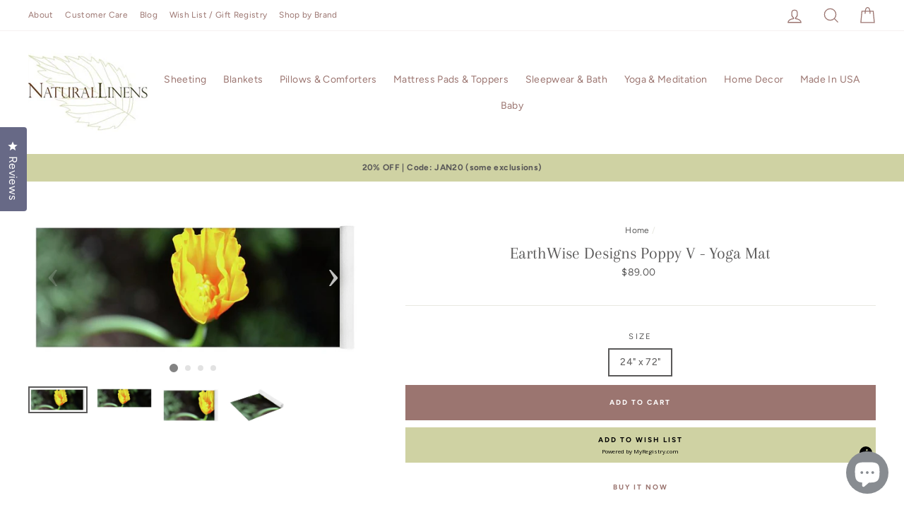

--- FILE ---
content_type: text/javascript
request_url: https://cdn.obviyo.net/dynamic/loader/prod/MR56IDCG?v=1
body_size: 591
content:

  window.$obvReady = (async ()=>{
    if (window.obv_loaded) { return; }
    window.obv_loaded = true;
    
window._hc_psz_tag = true;
  if (typeof $h30 !== 'undefined') {
    window._h30_analytics = true;
  } else {
    window._obv_analytics = true;
  }
  
  

  let altTag = localStorage.getItem('_hc_psz_tag_alt');
  if (altTag) {
    import('https://h30-deploy.obviyo.net/origin/personalize/static/test/'+altTag+'/core.js');
  } else {
    import('https://h30-deploy.obviyo.net/origin/personalize/static/core.js');
  }

  window._obv_tag = true;
  window._obv_hyper = true;
  let lib;
  let altHyper = localStorage.getItem('_obv_tag_alt');
  let base;
  if (altHyper) {
    base = (altHyper === 't') ? 'https://cdn.obviyo.net/test/lib/hyper/' : altHyper;
  } else {
    base = 'https://cdn.obviyo.net/lib/hyper/';
  }

  lib = (await import(base + 'obv-components.esm.js'));
  const obv = lib.default || lib;
  lib.hcx.loadCss(base +'obv-components.css');
  window.obviyo = Object.assign({}, window.obviyo, obv);
  obv.api.initialize({siteId: 'MR56IDCG'});
  if (typeof $h30 !== 'undefined') {
    // wait for 3.0 analytic tags before continuing
    await $h30;
  }
  else {
    await obv.api.$run();
  }
  obv.api.$bootstrap();
  
})();